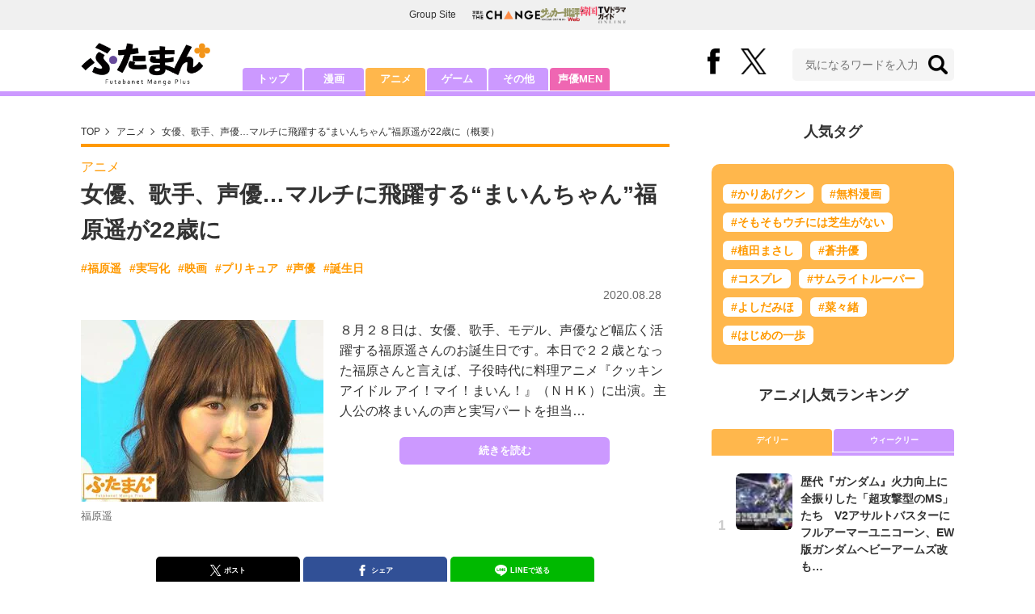

--- FILE ---
content_type: text/html; charset=utf-8
request_url: https://futaman.futabanet.jp/articles/-/82045
body_size: 11098
content:
<!DOCTYPE html>
<html lang="ja">
<head>
<meta charset="utf-8">
<meta http-equiv="X-UA-Compatible" content="IE=edge">
<title>女優、歌手、声優…マルチに飛躍する“まいんちゃん”福原遥が22歳に | 概要 | アニメ | 最新コラム | ふたまん＋</title>
<meta name="description" content="８月２８日は、女優、歌手、モデル、声優など幅広く活躍する福原遥さんのお誕生日です。本日で２２歳となった福原さんと言えば、子役時代に料理アニメ『クッキンアイドル アイ！マイ！まいん！』（ＮＨＫ）に出演。主人公の柊まいんの声と実写パートを担当…">
<meta name="keywords" content="福原遥,実写化,映画,プリキュア,声優,誕生日">
<meta property="fb:app_id" content="585026022238385">
<meta property="fb:pages" content="100114431418373">
<meta property="og:locale" content="ja_JP">
<meta property="og:site_name" content="ふたまん＋">
<meta property="og:url" content="https://futaman.futabanet.jp/articles/-/82045">
<meta property="og:type" content="article">
<meta property="og:title" content="女優、歌手、声優…マルチに飛躍する“まいんちゃん”福原遥が22歳に | 概要 | アニメ | 最新コラム | ふたまん＋">
<meta property="og:image" content="https://futaman.ismcdn.jp/mwimgs/7/5/1200wm/img_754f16c5fa1d0ac1cf5bb89f7a6f27b2516786.jpg">
<meta property="og:description" content="８月２８日は、女優、歌手、モデル、声優など幅広く活躍する福原遥さんのお誕生日です。本日で２２歳となった福原さんと言えば、子役時代に料理アニメ『クッキンアイドル アイ！マイ！まいん！』（ＮＨＫ）に出演。主人公の柊まいんの声と実写パートを担当…">
<meta property="article:publisher" content="https://www.facebook.com/futamanplus">
<meta name="twitter:card" content="summary_large_image">
<meta name="twitter:site" content="@futamanplus">
<meta name="twitter:domain" content="futaman.futabanet.jp">
<meta name="twitter:image" content="https://futaman.ismcdn.jp/mwimgs/7/5/1200wm/img_754f16c5fa1d0ac1cf5bb89f7a6f27b2516786.jpg">
<meta name="robots" content="max-image-preview:large">
<meta name="theme-color" content="#cc99ff">

<meta name="cXenseParse:articleid" content="82045">
<meta name="cXenseParse:author" content="ふたまん＋編集部">
<meta name="cXenseParse:url" content="https://futaman.futabanet.jp/articles/-/82045">
<meta name="cXenseParse:ftb-author" content="ふたまん＋編集部">
<meta name="cXenseParse:ftb-article-type" content="ティザー">
<meta name="cXenseParse:ftb-tag" content="福原遥,実写化,映画,プリキュア,声優,誕生日" data-separator=",">
<meta name="cXenseParse:ftb-series" content="最新コラム">
<meta property="article:published_time" content="2020-08-28T05:10:00+09:00">
<meta property="article:modified_time" content="2020-08-28T07:44:40+09:00">
<meta name="cXenseParse:ftb-main-genre" content="アニメ">
<meta name="cXenseParse:pageclass" content="article">

<link rel="preconnect" href="https://futaman.ismcdn.jp" crossorigin>
<link rel="preconnect" href="https://code.jquery.com" crossorigin>
<link rel="preconnect" href="https://www.google-analytics.com" crossorigin>
<link rel="preconnect" href="https://www.googletagmanager.com" crossorigin>
<link rel="preload" as="image" href="https://futaman.ismcdn.jp/common/images/futaman/header_logo.png?rd=202507301704">
<link rel="preload" as="image" href="https://futaman.ismcdn.jp/mwimgs/7/5/300wm/img_754f16c5fa1d0ac1cf5bb89f7a6f27b2516786.jpg" imagesrcset="https://futaman.ismcdn.jp/mwimgs/7/5/300wm/img_754f16c5fa1d0ac1cf5bb89f7a6f27b2516786.jpg 1x, https://futaman.ismcdn.jp/mwimgs/7/5/600wm/img_754f16c5fa1d0ac1cf5bb89f7a6f27b2516786.jpg 2x">

<link rel="alternate" type="application/rss+xml" title="RSS | ふたまん＋" href="https://futaman.futabanet.jp/list/feed/rss4futaman">
<link rel="shortcut icon" type="image/vnd.microsoft.icon" href="https://futaman.futabanet.jp/common/images/futaman/favicon.ico">
<link rel="apple-touch-icon-precomposed" href="https://futaman.ismcdn.jp/common/images/futaman/apple-touch-icon.png">
<link rel="stylesheet" href="https://futaman.ismcdn.jp/resources/futaman/css/pc/shared.css?rd=202507301704">
<link rel="stylesheet" href="https://futaman.ismcdn.jp/resources/futaman/css/pc/leafs.css?rd=202507301704">
<link rel="manifest" href="/manifest.json">
<link rel="canonical" href="https://futaman.futabanet.jp/articles/-/82045">

<script type="application/javascript" src="//anymind360.com/js/17902/ats.js"></script>
<script src="https://code.jquery.com/jquery-3.4.1.min.js" integrity="sha256-CSXorXvZcTkaix6Yvo6HppcZGetbYMGWSFlBw8HfCJo=" crossorigin="anonymous"></script>
<script src="https://futaman.ismcdn.jp/resources/futaman/js/lib/ofi.min.js" defer></script>
<script src="https://futaman.ismcdn.jp/resources/futaman/js/lib/lozad.min.js" defer></script>
<script>
dataLayer = [{
  distributor: "MediaWeaver",
  lastPage: "no",
  articleID: "82045",
  pubDate: "2020/08/28",
  media: "ふたまん＋",
  mainGenre: "アニメ",
  genre: "",
  series: "最新コラム",
  articleType: "ティザー"
}];
</script>
<!-- Google Tag Manager -->
<script>(function(w,d,s,l,i){w[l]=w[l]||[];w[l].push({'gtm.start':
new Date().getTime(),event:'gtm.js'});var f=d.getElementsByTagName(s)[0],
j=d.createElement(s),dl=l!='dataLayer'?'&l='+l:'';j.async=true;j.src=
'https://www.googletagmanager.com/gtm.js?id='+i+dl;f.parentNode.insertBefore(j,f);
})(window,document,'script','dataLayer','GTM-58ML4CX');</script>
<!-- End Google Tag Manager -->

<script async src="https://securepubads.g.doubleclick.net/tag/js/gpt.js"></script>
<script>
var googletag = googletag || {};
googletag.cmd = googletag.cmd || [];
googletag.cmd.push(function() {
  googletag.pubads().setTargeting('category','anime');
  googletag.pubads().setTargeting('articleId','82045');
  googletag.pubads().setTargeting('display','article');
  googletag.pubads().disableInitialLoad();
  googletag.pubads().enableSingleRequest();
  googletag.pubads().collapseEmptyDivs();
  googletag.enableServices();
});
</script>
<script data-sdk="l/1.1.10" data-cfasync="false" nowprocket src="https://html-load.com/loader.min.js" charset="UTF-8"></script>
<script nowprocket>(function(){function t(o,e){const r=n();return(t=function(t,n){return r[t-=309]})(o,e)}function n(){const t=["style","792872oOmMCL","documentElement","title","querySelectorAll","localStorage","name","VGhlcmUgd2FzIGEgcHJvYmxlbSBsb2FkaW5nIHRoZSBwYWdlLiBQbGVhc2UgY2xpY2sgT0sgdG8gbGVhcm4gbW9yZS4=","282786fMMJDo","loader-check","Cannot find currentScript","reload","textContent","charCodeAt","as_","&url=","script","map","loader_light","recovery","text","315540RTyVlu","last_bfa_at","split","href","length","&domain=","Script not found",'/loader.min.js"]',"from","none","width","width: 100vw; height: 100vh; z-index: 2147483647; position: fixed; left: 0; top: 0;","https://report.error-report.com/modal?eventId=&error=Vml0YWwgQVBJIGJsb2NrZWQ%3D&domain=","connection","https://error-report.com/report","querySelector","https://report.error-report.com/modal?eventId=","rtt","POST","87706KyRVLS","contains","src","height","close-error-report","error","Failed to load script: ",'script[src*="//',"3nLwbiH","/loader.min.js","append","hostname","outerHTML","&error=","onLine","setItem","addEventListener","btoa","setAttribute","toString","appendChild","display","searchParams","location","check","https://","type","currentScript","concat","148728JJjXGq","iframe","21QNapZW","data","createElement","link,style","Fallback Failed","_fa_","forEach","as_index","105042KWystp","getComputedStyle","host","value","removeEventListener","now","url","write","attributes","getBoundingClientRect","message","975180lrCXsz","as_modal_loaded","remove","https://report.error-report.com/modal?eventId=&error="];return(n=function(){return t})()}(function(){const o=t,e=n();for(;;)try{if(102011===parseInt(o(360))/1+parseInt(o(321))/2+parseInt(o(329))/3*(-parseInt(o(376))/4)+parseInt(o(371))/5+parseInt(o(383))/6+-parseInt(o(352))/7*(parseInt(o(350))/8)+-parseInt(o(396))/9)break;e.push(e.shift())}catch(t){e.push(e.shift())}})(),(()=>{"use strict";const n=t,o=n=>{const o=t;let e=0;for(let t=0,r=n[o(400)];t<r;t++)e=(e<<5)-e+n[o(388)](t),e|=0;return e},e=class{static[n(345)](){const t=n;var e,r;let c=arguments[t(400)]>0&&void 0!==arguments[0]?arguments[0]:t(394),a=!(arguments[t(400)]>1&&void 0!==arguments[1])||arguments[1];const i=Date[t(365)](),s=i-i%864e5,l=s-864e5,d=s+864e5,u=t(389)+o(c+"_"+s),w=t(389)+o(c+"_"+l),h=t(389)+o(c+"_"+d);return u!==w&&u!==h&&w!==h&&!(null!==(e=null!==(r=window[u])&&void 0!==r?r:window[w])&&void 0!==e?e:window[h])&&(a&&(window[u]=!0,window[w]=!0,window[h]=!0),!0)}};function r(o,e){const r=n;try{window[r(380)][r(336)](window[r(344)][r(362)]+r(357)+btoa(r(397)),Date[r(365)]()[r(340)]())}catch(t){}try{!async function(n,o){const e=r;try{if(await async function(){const n=t;try{if(await async function(){const n=t;if(!navigator[n(335)])return!0;try{await fetch(location[n(399)])}catch(t){return!0}return!1}())return!0;try{if(navigator[n(315)][n(319)]>1e3)return!0}catch(t){}return!1}catch(t){return!1}}())return;const r=await async function(n){const o=t;try{const t=new URL(o(316));t[o(343)][o(331)](o(347),o(393)),t[o(343)][o(331)](o(378),""),t[o(343)][o(331)](o(370),n),t[o(343)][o(331)](o(366),location[o(399)]);const e=await fetch(t[o(399)],{method:o(320)});return await e[o(395)]()}catch(t){return o(326)}}(n);document[e(379)](e(355))[e(358)]((t=>{const n=e;t[n(373)](),t[n(387)]=""}));let a=!1;window[e(337)](e(370),(t=>{const n=e;n(372)===t[n(353)]&&(a=!0)}));const i=document[e(354)](e(351));i[e(323)]=e(318)[e(349)](r,e(334))[e(349)](btoa(n),e(401))[e(349)](o,e(390))[e(349)](btoa(location[e(399)])),i[e(339)](e(375),e(313)),document[e(377)][e(341)](i);const s=t=>{const n=e;n(325)===t[n(353)]&&(i[n(373)](),window[n(364)](n(370),s))};window[e(337)](e(370),s);const l=()=>{const t=e,n=i[t(369)]();return t(311)!==window[t(361)](i)[t(342)]&&0!==n[t(312)]&&0!==n[t(324)]};let d=!1;const u=setInterval((()=>{if(!document[e(322)](i))return clearInterval(u);l()||d||(clearInterval(u),d=!0,c(n,o))}),1e3);setTimeout((()=>{a||d||(d=!0,c(n,o))}),3e3)}catch(t){c(n,o)}}(o,e)}catch(t){c(o,e)}}function c(t,o){const e=n;try{const n=atob(e(382));confirm(n)?location[e(399)]=e(374)[e(349)](btoa(t),e(401))[e(349)](o,e(390))[e(349)](btoa(location[e(399)])):location[e(386)]()}catch(t){location[e(399)]=e(314)[e(349)](o)}}(()=>{const t=n,o=n=>t(327)[t(349)](n);let c="";try{var a,i;null===(a=document[t(348)])||void 0===a||a[t(373)]();const n=null!==(i=function(){const n=t,o=n(359)+window[n(338)](window[n(344)][n(332)]);return window[o]}())&&void 0!==i?i:0;if(!e[t(345)](t(384),!1))return;const s="html-load.com,fb.html-load.com,content-loader.com,fb.content-loader.com"[t(398)](",");c=s[0];const l=document[t(317)](t(328)[t(349)](s[n],t(309)));if(!l)throw new Error(t(402));const d=Array[t(310)](l[t(368)])[t(392)]((n=>({name:n[t(381)],value:n[t(363)]})));if(n+1<s[t(400)])return function(n,o){const e=t,r=e(359)+window[e(338)](window[e(344)][e(332)]);window[r]=o}(0,n+1),void function(n,o){const e=t;var r;const c=document[e(354)](e(391));o[e(358)]((t=>{const n=e;let{name:o,value:r}=t;return c[n(339)](o,r)})),c[e(339)](e(323),e(346)[e(349)](n,e(330))),document[e(367)](c[e(333)]);const a=null===(r=document[e(348)])||void 0===r?void 0:r[e(333)];if(!a)throw new Error(e(385));document[e(367)](a)}(s[n+1],d);r(o(t(356)),c)}catch(n){try{n=n[t(340)]()}catch(t){}r(o(n),c)}})()})();})();</script>

<script src="//kitchen.juicer.cc/?color=pewMVZEHU/w=" async></script>
</head>
<body>
<!-- Google Tag Manager (noscript) -->
<noscript><iframe src="https://www.googletagmanager.com/ns.html?id=GTM-58ML4CX"
height="0" width="0" style="display:none;visibility:hidden"></iframe></noscript>
<!-- End Google Tag Manager (noscript) --><script type="application/ld+json">
[{
 "@context":"http://schema.org",
 "@type":"WebSite",
 "name":"ふたまん＋",
 "url" : "https://futaman.futabanet.jp",
 "sameAs" : ["https://www.facebook.com/futamanplus/", "https://twitter.com/futamanplus"],
 "potentialAction": {
 "@type": "SearchAction",
 "target": "https://futaman.futabanet.jp/list/search?fulltext={fulltext}",
 "query-input":"required name=fulltext"}
},{
  "@context": "http://schema.org",
  "@type": "SiteNavigationElement",
  "url": ["/","/list/manga","/list/anime","/list/game","/list/other"]
},{
  "@context": "http://schema.org",
  "@type": "Organization",
  "url": "https://futaman.futabanet.jp",
  "logo": "https://futaman.futabanet.jp/common/images/icons/icon-1600x900.jpg"
},{
 "@context":"http://schema.org",
 "@type":"BreadcrumbList",
 "itemListElement":[
  {"@type":"ListItem","position":1,"item":{"@id":"https://futaman.futabanet.jp/","name":"ふたまん＋ トップ"}},
  {"@type":"ListItem","position":2,"item":{"@id":"https://futaman.futabanet.jp/list/anime/latest","name":"アニメ"}},
  {"@type":"ListItem","position":3,"item":{"@id":"https://futaman.futabanet.jp/articles/-/82045","name":"女優、歌手、声優…マルチに飛躍する“まいんちゃん”福原遥が22歳に"}}
 ]
},{
 "@context":"http://schema.org",
 "@type":"NewsArticle",
 "mainEntityOfPage":{"@type":"WebPage","@id":"https://futaman.futabanet.jp/articles/-/82045"},
 "headline":"女優、歌手、声優…マルチに飛躍する“まいんちゃん”福原遥が22歳に",
 "image":{"@type":"ImageObject","url":"https://futaman.ismcdn.jp/mwimgs/7/5/1200wm/img_754f16c5fa1d0ac1cf5bb89f7a6f27b2516786.jpg","width":"1200","height":"900"},
 "datePublished":"2020-08-28T05:10:00+09:00",
 "dateModified":"2020-08-28T07:44:40+09:00",
 "author":{"@type":"Person","name":"ふたまん＋","url":"https://futaman.futabanet.jp/list/author/ふたまん＋"},
 "description":"８月２８日は、女優、歌手、モデル、声優など幅広く活躍する福原遥さんのお誕生日です。本日で２２歳となった福原さんと言えば、子役時代に料理アニメ『クッキンアイドル アイ！マイ！まいん！』（ＮＨＫ）に出演…",
 "publisher":{"@type":"Organization","name":"ふたまん＋","logo":{"@type":"ImageObject","url":"https://futaman.futabanet.jp/common/images/icons/amp_futaman.jpg","width":"600","height":"60"}}
}]
</script>

<div class="l-wrapper">
<header class="l-header">
  <div class="g-header-groupes">
    <div class="g-header-groupes__headline">Group Site</div>
    <div class="g-header-groupes__list">
      <div class="g-header-groupes__item">
        <a href="https://futabasha-change.com/" class="g-header-groupes__link" target="_blank" rel="noopener" aria-label="双葉社 THE CHANGEを開く">
          <img src="https://futaman.ismcdn.jp/common/images/futaman/futaba-logo-change.svg" width="84" height="11" class="" alt="" loading="eager" >
        </a>
      </div>
      <div class="g-header-groupes__item">
        <a href="https://soccerhihyo.futabanet.jp/" class="g-header-groupes__link" target="_blank" rel="noopener" aria-label="サッカー批評Webを開く">
          <img src="https://futaman.ismcdn.jp/common/images/futaman/futaba-logo_soccer.svg" width="49" height="18" class="" alt="" loading="eager" >
        </a>
      </div>
      <div class="g-header-groupes__item">
        <a href="https://futabanet.jp/kankoku-tvguide" class="g-header-groupes__link" target="_blank" rel="noopener" aria-label="韓国TVドラマガイド ONLINEを開く">
          <img src="https://futaman.ismcdn.jp/common/images/futaman/futaba-logo_kankoku.svg" width="57" height="17" class="" alt="" loading="eager" >
        </a>
      </div>
    </div>
  </div>
  <div class="header">
    <div class="header__inner">
      <div class="header__inner-l">
          <div class="header__logo"><a href="/"><img src="https://futaman.ismcdn.jp/common/images/futaman/header_logo.png" width="160" height="54" class="" alt="ふたまん＋" loading="eager" ></a></div>
      </div>
      <div class="header__inner-r">
        <div class="header__sns">
          <div class="header__snsItem fb"><a href="https://www.facebook.com/futamanplus" target="_blank" class="--blank" rel="noopener"><img src="https://futaman.ismcdn.jp/common/images/futaman/icon_fb.svg" width="15" height="32" class="" alt="facebook" loading="eager" ></a></div>
          <div class="header__snsItem twitter"><a href="https://twitter.com/futamanplus" target="_blank" class="--blank" rel="noopener"><img src="https://futaman.ismcdn.jp/common/images/futaman/icon_x-b.svg" width="32" height="33" class="" alt="x" loading="eager" ></a></div>
        </div>
        <div class="header__search">
          <form class="header__search-form" action="/list/search" method="get">
            <input type="search" name="fulltext" required placeholder="気になるワードを入力">
            <button type="submit"></button>
          </form>
        </div>
      </div>
    <!-- /header__inner --></div>
    <nav class="header-nav">
      <ul class="header-nav__list">
        <li class="header-nav__item"><a href="/">トップ</a></li>
        <li class="header-nav__item"><a href="/list/manga">漫画</a></li>
        <li class="header-nav__item is-current"><a href="/list/anime">アニメ</a></li>
        <li class="header-nav__item"><a href="/list/game">ゲーム</a></li>
        <li class="header-nav__item"><a href="/list/other">その他</a></li>
        <li class="header-nav__item --seiyumen"><a href="/list/seiyumen">声優MEN</a></li>
      </ul>
    </nav>
  <!-- /header --></div>
  <div class="header__bottom-line"></div>
</header>
<div class="l-contents">
<div class="l-contents-inner">
<main class="l-main">
<div class="m-breadcrumb">
  <ul class="m-breadcrumb__list">
    <li class="m-breadcrumb__item"><a href="/">TOP</a></li>
    <li class="m-breadcrumb__item"><a href="/list/anime/latest">アニメ</a></li>
      <li class="m-breadcrumb__item"><a href="/articles/-/82045">女優、歌手、声優…マルチに飛躍する“まいんちゃん”福原遥が22歳に（概要）</a></li>
  </ul>
</div>
<article class="article">
<header class="article-header">
    <div class="article-header-tag"><a href="/list/anime/latest" class="u-orange">アニメ</a></div>
  <h1 class="article-header__ttl">女優、歌手、声優…マルチに飛躍する“まいんちゃん”福原遥が22歳に</h1>
<ul class="m-article-tag-list">
    <li class="m-article-tag-list__item"><a href="/list/tag/%E7%A6%8F%E5%8E%9F%E9%81%A5">#福原遥</a></li>
    <li class="m-article-tag-list__item"><a href="/list/tag/%E5%AE%9F%E5%86%99%E5%8C%96">#実写化</a></li>
    <li class="m-article-tag-list__item"><a href="/list/tag/%E6%98%A0%E7%94%BB">#映画</a></li>
    <li class="m-article-tag-list__item"><a href="/list/tag/%E3%83%97%E3%83%AA%E3%82%AD%E3%83%A5%E3%82%A2">#プリキュア</a></li>
    <li class="m-article-tag-list__item"><a href="/list/tag/%E5%A3%B0%E5%84%AA">#声優</a></li>
    <li class="m-article-tag-list__item"><a href="/list/tag/%E8%AA%95%E7%94%9F%E6%97%A5">#誕生日</a></li>
</ul>
    <div class="article-header-info">
      <div class="article-header-info--left">
      </div>
      <div class="article-header-info--right">
        <div class="article-header-info__date u-gray">2020.08.28</div>
      </div>
    <!-- /article-header-info --></div>
</header>
<div class="article-teaser">
<div class="article-teaser__img">
  <figure>
    <a href="/articles/-/82045?page=1">
      <img src="https://futaman.ismcdn.jp/mwimgs/7/5/300wm/img_754f16c5fa1d0ac1cf5bb89f7a6f27b2516786.jpg" srcset="https://futaman.ismcdn.jp/mwimgs/7/5/300wm/img_754f16c5fa1d0ac1cf5bb89f7a6f27b2516786.jpg 1x,https://futaman.ismcdn.jp/mwimgs/7/5/600wm/img_754f16c5fa1d0ac1cf5bb89f7a6f27b2516786.jpg 2x" width="300" height="225" class="" alt="女優、歌手、声優…マルチに飛躍する“まいんちゃん”福原遥が22歳にの画像" loading="eager"  fetchpriority="high">
    </a>
      <figcaption>福原遥</figcaption>
  </figure>
</div>
<div class="article-teaser__body">
  <p class="article-teaser__summary">８月２８日は、女優、歌手、モデル、声優など幅広く活躍する福原遥さんのお誕生日です。本日で２２歳となった福原さんと言えば、子役時代に料理アニメ『クッキンアイドル アイ！マイ！まいん！』（ＮＨＫ）に出演。主人公の柊まいんの声と実写パートを担当…</p>
  <div class="article-teaser__more-btn">
    <a href="/articles/-/82045?page=1" class="c-btn purple u-bd-r6 size-m">続きを読む</a>
  </div>
</div>
</div>

<div class="article-sns">
  <ul class="article-sns__list">
    <li class="article-sns__item twitter"><a rel="nofollow" href="https://twitter.com/intent/tweet?text=女優、歌手、声優…マルチに飛躍する“まいんちゃん”福原遥が22歳に&url=https://futaman.futabanet.jp/articles/-/82045&hashtags=%E3%81%B5%E3%81%9F%E3%81%BE%E3%82%93%E3%83%97%E3%83%A9%E3%82%B9" target="_blank"><i><img src="https://futaman.ismcdn.jp/common/images/futaman/icon_x-w.svg" width="14" height="14" class="" alt="" loading="lazy" ></i>ポスト</a></li>
    <li class="article-sns__item facebook"><a href="https://www.facebook.com/sharer/sharer.php?u=https://futaman.futabanet.jp/articles/-/82045" target="_blank"><i><img src="https://futaman.ismcdn.jp/common/images/futaman/icon_facebook.svg" width="14" height="14" class="" alt="" loading="lazy" ></i>シェア</a></li>
    <li class="article-sns__item line"><a href="https://social-plugins.line.me/lineit/share?url=https%3A%2F%2Ffutaman.futabanet.jp%2Farticles%2F-%2F82045"><i><img src="https://futaman.ismcdn.jp/common/images/futaman/icon_line.svg" width="15" height="14" class="" alt="line" loading="lazy" ></i>LINEで送る</a></li>
  </ul>
</div>
<div id="article-content"></div>
</article>

</main>
<aside class="l-sub">
<div class="popular-tag u-mb-24">
  <div class="m-headline u-ta-center">人気タグ</div>
  <div class="popular-tag__inner">
    <ul class="popular-tag__list">
      <li class="popular-tag__item"><a href="/list/tag/%E3%81%8B%E3%82%8A%E3%81%82%E3%81%92%E3%82%AF%E3%83%B3" title="かりあげクンの記事一覧">#かりあげクン</a></li>
      <li class="popular-tag__item"><a href="/list/tag/%E7%84%A1%E6%96%99%E6%BC%AB%E7%94%BB" title="無料漫画の記事一覧">#無料漫画</a></li>
      <li class="popular-tag__item"><a href="/list/tag/%E3%81%9D%E3%82%82%E3%81%9D%E3%82%82%E3%82%A6%E3%83%81%E3%81%AB%E3%81%AF%E8%8A%9D%E7%94%9F%E3%81%8C%E3%81%AA%E3%81%84" title="そもそもウチには芝生がないの記事一覧">#そもそもウチには芝生がない</a></li>
      <li class="popular-tag__item"><a href="/list/tag/%E6%A4%8D%E7%94%B0%E3%81%BE%E3%81%95%E3%81%97" title="植田まさしの記事一覧">#植田まさし</a></li>
      <li class="popular-tag__item"><a href="/list/tag/%E8%92%BC%E4%BA%95%E5%84%AA" title="蒼井優の記事一覧">#蒼井優</a></li>
      <li class="popular-tag__item"><a href="/list/tag/%E3%82%B3%E3%82%B9%E3%83%97%E3%83%AC" title="コスプレの記事一覧">#コスプレ</a></li>
      <li class="popular-tag__item"><a href="/list/tag/%E3%82%B5%E3%83%A0%E3%83%A9%E3%82%A4%E3%83%88%E3%83%AB%E3%83%BC%E3%83%91%E3%83%BC" title="サムライトルーパーの記事一覧">#サムライトルーパー</a></li>
      <li class="popular-tag__item"><a href="/list/tag/%E3%82%88%E3%81%97%E3%81%A0%E3%81%BF%E3%81%BB" title="よしだみほの記事一覧">#よしだみほ</a></li>
      <li class="popular-tag__item"><a href="/list/tag/%E8%8F%9C%E3%80%85%E7%B7%92" title="菜々緒の記事一覧">#菜々緒</a></li>
      <li class="popular-tag__item"><a href="/list/tag/%E3%81%AF%E3%81%98%E3%82%81%E3%81%AE%E4%B8%80%E6%AD%A9" title="はじめの一歩の記事一覧">#はじめの一歩</a></li>
    </ul>
  </div>
<!-- /popular-tag --></div>
<div class="m-headline u-ta-center">アニメ<span class="c-pertition">|</span>人気ランキング</div>
<div class="sub-ranking u-mb-24">
  <input type="radio" name="sub-ranking" id="sub-ranking1" checked>
  <input type="radio" name="sub-ranking" id="sub-ranking2">
  <div class="ranking-btn">
    <div class="ranking-btn__item"><label for="sub-ranking1">デイリー</label></div>
    <div class="ranking-btn__item"><label for="sub-ranking2">ウィークリー</label></div>
  </div>
  <hr>
  <div class="ranking-unit">
    <div class="ranking-unit__list u-mb-24 daily">
      <a href="/articles/-/130301" class="ranking-unit__item">
        <div class="ranking-unit__img u-img-70 u-bd-r6"><img src="https://futaman.ismcdn.jp/mwimgs/8/d/70wm/img_8d6da635f8733d3e41aff36fde405ea0410499.jpg" srcset="https://futaman.ismcdn.jp/mwimgs/8/d/70wm/img_8d6da635f8733d3e41aff36fde405ea0410499.jpg 1x,https://futaman.ismcdn.jp/mwimgs/8/d/140wm/img_8d6da635f8733d3e41aff36fde405ea0410499.jpg 2x" width="70" height="43" class="u-bd-r6" alt="歴代『ガンダム』火力向上に全振りした「超攻撃型のMS」たち　V2アサルトバスターにフルアーマーユニコーン、EW版ガンダムヘビーアームズ改も…" loading="lazy" ></div>
        <div class="ranking-unit__body">
          <div class="ranking-unit__ttl">歴代『ガンダム』火力向上に全振りした「超攻撃型のMS」たち　V2アサルトバスターにフルアーマーユニコーン、EW版ガンダムヘビーアームズ改も…</div>
        </div>
      </a>
      <a href="/articles/-/130311" class="ranking-unit__item">
        <div class="ranking-unit__img u-img-70 u-bd-r6"><img src="https://futaman.ismcdn.jp/mwimgs/e/4/70wm/img_e4f94cc18c4b328f28501838a41753dc196137.jpg" srcset="https://futaman.ismcdn.jp/mwimgs/e/4/70wm/img_e4f94cc18c4b328f28501838a41753dc196137.jpg 1x,https://futaman.ismcdn.jp/mwimgs/e/4/140wm/img_e4f94cc18c4b328f28501838a41753dc196137.jpg 2x" width="70" height="98" class="u-bd-r6" alt="海外勢に高く評価された「2025年アニメ」意外な4作品　「最高だ」「心に刺さる」国境を越えた人気の秘密" loading="lazy" ></div>
        <div class="ranking-unit__body">
          <div class="ranking-unit__ttl">海外勢に高く評価された「2025年アニメ」意外な4作品　「最高だ」「心に刺さる」国境を越えた人気の秘密</div>
        </div>
      </a>
      <a href="/articles/-/130308" class="ranking-unit__item">
        <div class="ranking-unit__img u-img-70 u-bd-r6"><img src="https://futaman.ismcdn.jp/mwimgs/8/5/70wm/img_852243a67eeb27cbef51bfe0988de9cd30169.jpg" srcset="https://futaman.ismcdn.jp/mwimgs/8/5/70wm/img_852243a67eeb27cbef51bfe0988de9cd30169.jpg 1x,https://futaman.ismcdn.jp/mwimgs/8/5/140wm/img_852243a67eeb27cbef51bfe0988de9cd30169.jpg 2x" width="70" height="98" class="u-bd-r6" alt="ギニュー特選隊を圧倒、フリーザを秒殺！『ドラゴンボール』パワーインフレに飲まれたキャラが見せたアニオリでの「無双シーン」" loading="lazy" ></div>
        <div class="ranking-unit__body">
          <div class="ranking-unit__ttl">ギニュー特選隊を圧倒、フリーザを秒殺！『ドラゴンボール』パワーインフレに飲まれたキャラが見せたアニオリでの「無双シーン」</div>
        </div>
      </a>
      <a href="/articles/-/129640" class="ranking-unit__item">
        <div class="ranking-unit__img u-img-70 u-bd-r6"><img src="https://futaman.ismcdn.jp/mwimgs/4/5/70wm/img_4574f3d0c6a53b82db93ac7bd54e5f33384860.jpg" srcset="https://futaman.ismcdn.jp/mwimgs/4/5/70wm/img_4574f3d0c6a53b82db93ac7bd54e5f33384860.jpg 1x,https://futaman.ismcdn.jp/mwimgs/4/5/140wm/img_4574f3d0c6a53b82db93ac7bd54e5f33384860.jpg 2x" width="70" height="88" class="u-bd-r6" alt="外見はジオン機でも「中身はガンダム」!? 正体を隠した「高性能MS」が生まれたワケ　シナンジュにガーベラテトラ、ペーネロペーも…" loading="lazy" ></div>
        <div class="ranking-unit__body">
          <div class="ranking-unit__ttl">外見はジオン機でも「中身はガンダム」!? 正体を隠した「高性能MS」が生まれたワケ　シナンジュにガーベラテトラ、ペーネロペーも…</div>
        </div>
      </a>
      <a href="/articles/-/130129" class="ranking-unit__item">
        <div class="ranking-unit__img u-img-70 u-bd-r6"><img src="https://futaman.ismcdn.jp/mwimgs/4/c/70wm/img_4cf8dd1c527ed2a96709771e1b1cfb2b220647.jpg" srcset="https://futaman.ismcdn.jp/mwimgs/4/c/70wm/img_4cf8dd1c527ed2a96709771e1b1cfb2b220647.jpg 1x,https://futaman.ismcdn.jp/mwimgs/4/c/140wm/img_4cf8dd1c527ed2a96709771e1b1cfb2b220647.jpg 2x" width="70" height="43" class="u-bd-r6" alt="一年戦争時に可変機があった…!? RX-78ガンダムに用意された「知られざる強化プラン」　「ガンダムGT-FOUR」に合体機「ガンダムGダッシュ」、「ガンダム高機動型」も…" loading="lazy" ></div>
        <div class="ranking-unit__body">
          <div class="ranking-unit__ttl">一年戦争時に可変機があった…!? RX-78ガンダムに用意された「知られざる強化プラン」　「ガンダムGT-FOUR」に合体機「ガンダムGダッシュ」、「ガンダム高機動型」も…</div>
        </div>
      </a>
      <a href="/articles/-/130279" class="ranking-unit__item">
        <div class="ranking-unit__img u-img-70 u-bd-r6"><img src="https://futaman.ismcdn.jp/mwimgs/2/b/70wm/img_2b58ea91044596c49a90c2d1f72ba5af306492.jpg" srcset="https://futaman.ismcdn.jp/mwimgs/2/b/70wm/img_2b58ea91044596c49a90c2d1f72ba5af306492.jpg 1x,https://futaman.ismcdn.jp/mwimgs/2/b/140wm/img_2b58ea91044596c49a90c2d1f72ba5af306492.jpg 2x" width="70" height="69" class="u-bd-r6" alt="魔法少女アニメ「ヒロインの過酷な運命」　絵柄からは想像できない、彼女たちを襲った超ダーク展開とは" loading="lazy" ></div>
        <div class="ranking-unit__body">
          <div class="ranking-unit__ttl">魔法少女アニメ「ヒロインの過酷な運命」　絵柄からは想像できない、彼女たちを襲った超ダーク展開とは</div>
        </div>
      </a>
      <a href="/articles/-/130268" class="ranking-unit__item">
        <div class="ranking-unit__img u-img-70 u-bd-r6"><img src="https://futaman.ismcdn.jp/mwimgs/f/4/70wm/img_f447a204bc358e5c9b193d4f5892e0d2272314.jpg" srcset="https://futaman.ismcdn.jp/mwimgs/f/4/70wm/img_f447a204bc358e5c9b193d4f5892e0d2272314.jpg 1x,https://futaman.ismcdn.jp/mwimgs/f/4/140wm/img_f447a204bc358e5c9b193d4f5892e0d2272314.jpg 2x" width="70" height="98" class="u-bd-r6" alt="地上波にはない独自性！2026冬アニメ「配信限定」の注目作５選　『花男』作者の新作ラブストーリーも…" loading="lazy" ></div>
        <div class="ranking-unit__body">
          <div class="ranking-unit__ttl">地上波にはない独自性！2026冬アニメ「配信限定」の注目作５選　『花男』作者の新作ラブストーリーも…</div>
        </div>
      </a>
      <a href="/articles/-/130099" class="ranking-unit__item">
        <div class="ranking-unit__img u-img-70 u-bd-r6"><img src="https://futaman.ismcdn.jp/mwimgs/d/e/70wm/img_de1f516dc5a483595c086f2cb6d72d292459019.jpg" srcset="https://futaman.ismcdn.jp/mwimgs/d/e/70wm/img_de1f516dc5a483595c086f2cb6d72d292459019.jpg 1x,https://futaman.ismcdn.jp/mwimgs/d/e/140wm/img_de1f516dc5a483595c086f2cb6d72d292459019.jpg 2x" width="70" height="98" class="u-bd-r6" alt="受験生が思わず悲鳴…!? 2026年冬アニメ「歴史に残る豊作クール」と評されるワケ" loading="lazy" ></div>
        <div class="ranking-unit__body">
          <div class="ranking-unit__ttl">受験生が思わず悲鳴…!? 2026年冬アニメ「歴史に残る豊作クール」と評されるワケ</div>
        </div>
      </a>
      <a href="/articles/-/130251" class="ranking-unit__item">
        <div class="ranking-unit__img u-img-70 u-bd-r6"><img src="https://futaman.ismcdn.jp/mwimgs/7/c/70wm/img_7c48a6583d1eed8e6bece16d585f1ef6766814.jpg" srcset="https://futaman.ismcdn.jp/mwimgs/7/c/70wm/img_7c48a6583d1eed8e6bece16d585f1ef6766814.jpg 1x,https://futaman.ismcdn.jp/mwimgs/7/c/140wm/img_7c48a6583d1eed8e6bece16d585f1ef6766814.jpg 2x" width="70" height="46" class="u-bd-r6" alt="韓国の人気グラドル、ピョ・ウンジの『エヴァ』アスカコスプレに熱視線！「衣装が合うように」挑んだ“お尻トレ”" loading="lazy" ></div>
        <div class="ranking-unit__body">
          <div class="ranking-unit__ttl">韓国の人気グラドル、ピョ・ウンジの『エヴァ』アスカコスプレに熱視線！「衣装が合うように」挑んだ“お尻トレ”</div>
        </div>
      </a>
      <a href="/articles/-/130248" class="ranking-unit__item">
        <div class="ranking-unit__img u-img-70 u-bd-r6"><img src="https://futaman.ismcdn.jp/mwimgs/3/5/70wm/img_35b9088f91bfe495183e74e7c0ef7aa9974889.jpg" srcset="https://futaman.ismcdn.jp/mwimgs/3/5/70wm/img_35b9088f91bfe495183e74e7c0ef7aa9974889.jpg 1x,https://futaman.ismcdn.jp/mwimgs/3/5/140wm/img_35b9088f91bfe495183e74e7c0ef7aa9974889.jpg 2x" width="70" height="52" class="u-bd-r6" alt="新しい学校のリーダーズ・SUZUKAが刺激を受けた「昭和アニメ」衝撃作　「世界観が大好き、ゾッコンでした」" loading="lazy" ></div>
        <div class="ranking-unit__body">
          <div class="ranking-unit__ttl">新しい学校のリーダーズ・SUZUKAが刺激を受けた「昭和アニメ」衝撃作　「世界観が大好き、ゾッコンでした」</div>
        </div>
      </a>
      <div class="ranking__btn"><a href="/list/anime/ranking" class="c-btn purple u-bd-r6 size-l">ランキング一覧</a></div>
    </div>
    <div class="ranking-unit__list u-mb-24 weekly">
      <a href="/articles/-/130301" class="ranking-unit__item">
        <div class="ranking-unit__img u-img-70 u-bd-r6"><img src="https://futaman.ismcdn.jp/mwimgs/8/d/70wm/img_8d6da635f8733d3e41aff36fde405ea0410499.jpg" srcset="https://futaman.ismcdn.jp/mwimgs/8/d/70wm/img_8d6da635f8733d3e41aff36fde405ea0410499.jpg 1x,https://futaman.ismcdn.jp/mwimgs/8/d/140wm/img_8d6da635f8733d3e41aff36fde405ea0410499.jpg 2x" width="70" height="43" class="u-bd-r6" alt="歴代『ガンダム』火力向上に全振りした「超攻撃型のMS」たち　V2アサルトバスターにフルアーマーユニコーン、EW版ガンダムヘビーアームズ改も…" loading="lazy" ></div>
        <div class="ranking-unit__body">
          <div class="ranking-unit__ttl">歴代『ガンダム』火力向上に全振りした「超攻撃型のMS」たち　V2アサルトバスターにフルアーマーユニコーン、EW版ガンダムヘビーアームズ改も…</div>
        </div>
      </a>
      <a href="/articles/-/130266" class="ranking-unit__item">
        <div class="ranking-unit__img u-img-70 u-bd-r6"><img src="https://futaman.ismcdn.jp/mwimgs/5/5/70wm/img_552cba00dd8d128962226463e52386836367120.jpg" srcset="https://futaman.ismcdn.jp/mwimgs/5/5/70wm/img_552cba00dd8d128962226463e52386836367120.jpg 1x,https://futaman.ismcdn.jp/mwimgs/5/5/140wm/img_552cba00dd8d128962226463e52386836367120.jpg 2x" width="70" height="98" class="u-bd-r6" alt="新作アニメ『鎧真伝サムライトルーパー』第1話から感じる“昭和リスペクト”　35年ぶり再登場「ナスティ柳生」のトレンド入りも" loading="lazy" ></div>
        <div class="ranking-unit__body">
          <div class="ranking-unit__ttl">新作アニメ『鎧真伝サムライトルーパー』第1話から感じる“昭和リスペクト”　35年ぶり再登場「ナスティ柳生」のトレンド入りも</div>
        </div>
      </a>
      <a href="/articles/-/130290" class="ranking-unit__item">
        <div class="ranking-unit__img u-img-70 u-bd-r6"><img src="https://futaman.ismcdn.jp/mwimgs/c/8/70wm/img_c8bb638653157776b4d7bf42dfe23b02438852.jpg" srcset="https://futaman.ismcdn.jp/mwimgs/c/8/70wm/img_c8bb638653157776b4d7bf42dfe23b02438852.jpg 1x,https://futaman.ismcdn.jp/mwimgs/c/8/140wm/img_c8bb638653157776b4d7bf42dfe23b02438852.jpg 2x" width="70" height="98" class="u-bd-r6" alt="【2026冬アニメ】「第１話からインパクト絶大」大反響を呼んだ話題作３作　「不気味すぎる」「もはや映画」" loading="lazy" ></div>
        <div class="ranking-unit__body">
          <div class="ranking-unit__ttl">【2026冬アニメ】「第１話からインパクト絶大」大反響を呼んだ話題作３作　「不気味すぎる」「もはや映画」</div>
        </div>
      </a>
      <a href="/articles/-/130248" class="ranking-unit__item">
        <div class="ranking-unit__img u-img-70 u-bd-r6"><img src="https://futaman.ismcdn.jp/mwimgs/3/5/70wm/img_35b9088f91bfe495183e74e7c0ef7aa9974889.jpg" srcset="https://futaman.ismcdn.jp/mwimgs/3/5/70wm/img_35b9088f91bfe495183e74e7c0ef7aa9974889.jpg 1x,https://futaman.ismcdn.jp/mwimgs/3/5/140wm/img_35b9088f91bfe495183e74e7c0ef7aa9974889.jpg 2x" width="70" height="52" class="u-bd-r6" alt="新しい学校のリーダーズ・SUZUKAが刺激を受けた「昭和アニメ」衝撃作　「世界観が大好き、ゾッコンでした」" loading="lazy" ></div>
        <div class="ranking-unit__body">
          <div class="ranking-unit__ttl">新しい学校のリーダーズ・SUZUKAが刺激を受けた「昭和アニメ」衝撃作　「世界観が大好き、ゾッコンでした」</div>
        </div>
      </a>
      <a href="/articles/-/130251" class="ranking-unit__item">
        <div class="ranking-unit__img u-img-70 u-bd-r6"><img src="https://futaman.ismcdn.jp/mwimgs/7/c/70wm/img_7c48a6583d1eed8e6bece16d585f1ef6766814.jpg" srcset="https://futaman.ismcdn.jp/mwimgs/7/c/70wm/img_7c48a6583d1eed8e6bece16d585f1ef6766814.jpg 1x,https://futaman.ismcdn.jp/mwimgs/7/c/140wm/img_7c48a6583d1eed8e6bece16d585f1ef6766814.jpg 2x" width="70" height="46" class="u-bd-r6" alt="韓国の人気グラドル、ピョ・ウンジの『エヴァ』アスカコスプレに熱視線！「衣装が合うように」挑んだ“お尻トレ”" loading="lazy" ></div>
        <div class="ranking-unit__body">
          <div class="ranking-unit__ttl">韓国の人気グラドル、ピョ・ウンジの『エヴァ』アスカコスプレに熱視線！「衣装が合うように」挑んだ“お尻トレ”</div>
        </div>
      </a>
      <a href="/articles/-/130099" class="ranking-unit__item">
        <div class="ranking-unit__img u-img-70 u-bd-r6"><img src="https://futaman.ismcdn.jp/mwimgs/d/e/70wm/img_de1f516dc5a483595c086f2cb6d72d292459019.jpg" srcset="https://futaman.ismcdn.jp/mwimgs/d/e/70wm/img_de1f516dc5a483595c086f2cb6d72d292459019.jpg 1x,https://futaman.ismcdn.jp/mwimgs/d/e/140wm/img_de1f516dc5a483595c086f2cb6d72d292459019.jpg 2x" width="70" height="98" class="u-bd-r6" alt="受験生が思わず悲鳴…!? 2026年冬アニメ「歴史に残る豊作クール」と評されるワケ" loading="lazy" ></div>
        <div class="ranking-unit__body">
          <div class="ranking-unit__ttl">受験生が思わず悲鳴…!? 2026年冬アニメ「歴史に残る豊作クール」と評されるワケ</div>
        </div>
      </a>
      <a href="/articles/-/130279" class="ranking-unit__item">
        <div class="ranking-unit__img u-img-70 u-bd-r6"><img src="https://futaman.ismcdn.jp/mwimgs/2/b/70wm/img_2b58ea91044596c49a90c2d1f72ba5af306492.jpg" srcset="https://futaman.ismcdn.jp/mwimgs/2/b/70wm/img_2b58ea91044596c49a90c2d1f72ba5af306492.jpg 1x,https://futaman.ismcdn.jp/mwimgs/2/b/140wm/img_2b58ea91044596c49a90c2d1f72ba5af306492.jpg 2x" width="70" height="69" class="u-bd-r6" alt="魔法少女アニメ「ヒロインの過酷な運命」　絵柄からは想像できない、彼女たちを襲った超ダーク展開とは" loading="lazy" ></div>
        <div class="ranking-unit__body">
          <div class="ranking-unit__ttl">魔法少女アニメ「ヒロインの過酷な運命」　絵柄からは想像できない、彼女たちを襲った超ダーク展開とは</div>
        </div>
      </a>
      <a href="/articles/-/130254" class="ranking-unit__item">
        <div class="ranking-unit__img u-img-70 u-bd-r6"><img src="https://futaman.ismcdn.jp/mwimgs/b/e/70wm/img_beccd7da6b498fd008f511a34ee933bf75969.jpg" srcset="https://futaman.ismcdn.jp/mwimgs/b/e/70wm/img_beccd7da6b498fd008f511a34ee933bf75969.jpg 1x,https://futaman.ismcdn.jp/mwimgs/b/e/140wm/img_beccd7da6b498fd008f511a34ee933bf75969.jpg 2x" width="70" height="99" class="u-bd-r6" alt="ガンダムの名を冠した「あまりに不遇な機体」たち　主人公機じゃなくなった「デスティニー」、バラバラにされた「セイバー」、自爆させられた「ウイング」も…" loading="lazy" ></div>
        <div class="ranking-unit__body">
          <div class="ranking-unit__ttl">ガンダムの名を冠した「あまりに不遇な機体」たち　主人公機じゃなくなった「デスティニー」、バラバラにされた「セイバー」、自爆させられた「ウイング」も…</div>
        </div>
      </a>
      <a href="/articles/-/129640" class="ranking-unit__item">
        <div class="ranking-unit__img u-img-70 u-bd-r6"><img src="https://futaman.ismcdn.jp/mwimgs/4/5/70wm/img_4574f3d0c6a53b82db93ac7bd54e5f33384860.jpg" srcset="https://futaman.ismcdn.jp/mwimgs/4/5/70wm/img_4574f3d0c6a53b82db93ac7bd54e5f33384860.jpg 1x,https://futaman.ismcdn.jp/mwimgs/4/5/140wm/img_4574f3d0c6a53b82db93ac7bd54e5f33384860.jpg 2x" width="70" height="88" class="u-bd-r6" alt="外見はジオン機でも「中身はガンダム」!? 正体を隠した「高性能MS」が生まれたワケ　シナンジュにガーベラテトラ、ペーネロペーも…" loading="lazy" ></div>
        <div class="ranking-unit__body">
          <div class="ranking-unit__ttl">外見はジオン機でも「中身はガンダム」!? 正体を隠した「高性能MS」が生まれたワケ　シナンジュにガーベラテトラ、ペーネロペーも…</div>
        </div>
      </a>
      <a href="/articles/-/130129" class="ranking-unit__item">
        <div class="ranking-unit__img u-img-70 u-bd-r6"><img src="https://futaman.ismcdn.jp/mwimgs/4/c/70wm/img_4cf8dd1c527ed2a96709771e1b1cfb2b220647.jpg" srcset="https://futaman.ismcdn.jp/mwimgs/4/c/70wm/img_4cf8dd1c527ed2a96709771e1b1cfb2b220647.jpg 1x,https://futaman.ismcdn.jp/mwimgs/4/c/140wm/img_4cf8dd1c527ed2a96709771e1b1cfb2b220647.jpg 2x" width="70" height="43" class="u-bd-r6" alt="一年戦争時に可変機があった…!? RX-78ガンダムに用意された「知られざる強化プラン」　「ガンダムGT-FOUR」に合体機「ガンダムGダッシュ」、「ガンダム高機動型」も…" loading="lazy" ></div>
        <div class="ranking-unit__body">
          <div class="ranking-unit__ttl">一年戦争時に可変機があった…!? RX-78ガンダムに用意された「知られざる強化プラン」　「ガンダムGT-FOUR」に合体機「ガンダムGダッシュ」、「ガンダム高機動型」も…</div>
        </div>
      </a>
      <div class="ranking__btn"><a href="/list/anime/ranking" class="c-btn purple u-bd-r6 size-l">ランキング一覧</a></div>
    </div>
  <!-- /.ranking-unit --></div>
<!-- /.ranking --></div>
<div class="m-side-banner">
  <div class="m-side-banner__img">
    <a href="https://manga-action.futabanet.jp/?utm_source=futaman&utm_medium=referral&utm_campaign=rightcolumn" class="m-side-banner__link" target="_blank">
      <img src="https://futaman.ismcdn.jp/mwimgs/7/c/300wm/img_7cb43fa6409c6549f9ae56b45a1c1006115004.jpg" srcset="https://futaman.ismcdn.jp/mwimgs/7/c/300wm/img_7cb43fa6409c6549f9ae56b45a1c1006115004.jpg 1x,https://futaman.ismcdn.jp/mwimgs/7/c/600wm/img_7cb43fa6409c6549f9ae56b45a1c1006115004.jpg 2x" width="300" height="157" class="" alt="漫画アクションポータル" loading="lazy" >
    </a>
  </div>
</div>
<div class="m-side-banner">
  <div class="m-side-banner__img --no-bd">
    <a href="https://manga-shinchan.com/" target="_blank" class="m-side-banner__link">
      <img src="https://futaman.ismcdn.jp/mwimgs/a/3/300wm/img_a3c9ee8050808b023aa0fe3304c98df6324556.jpg" srcset="https://futaman.ismcdn.jp/mwimgs/a/3/300wm/img_a3c9ee8050808b023aa0fe3304c98df6324556.jpg 1x,https://futaman.ismcdn.jp/mwimgs/a/3/600wm/img_a3c9ee8050808b023aa0fe3304c98df6324556.jpg 2x" width="300" height="185" class="" alt="まんがクレヨンしんちゃん.com" loading="eager"  fetchpriority="high">
    </a>
  </div>
</div>
</aside>
</div>
</div>
<div class="c-to-top js-page-top">
  <div class="to-top js-to-top"><img src="https://futaman.ismcdn.jp/common/images/futaman/pagetop.png" width="" height="" class="" alt="" loading="lazy" ></div>
  <a class="to-home" href="/"><img src="https://futaman.ismcdn.jp/common/images/futaman/backtohome.png" width="" height="" class="" alt="" loading="lazy" ></a>
</div>
<footer class="l-footer">
  <div class="footer">
    <div class="footer__inner">
      <div class="footer__logo"><a href="/"><img src="https://futaman.ismcdn.jp/common/images/futaman/header_logo.png" width="160" height="53" class="" alt="ふたまん＋" loading="lazy" ></a></div>
    </div>
    <hr class="footer__partition">
    <div class="footer__inner">
      <ul class="footer-brand-list">
        <li class="footer-brand-list__item">
          <a href="https://manga-shinchan.com/" target="_blank" rel="noopener" class="footer-brand-list__link" aria-label="まんがクレヨンしんちゃん.com【公式】を開く"><img src="https://futaman.ismcdn.jp/common/images/manga-shinchan.png" width="80" height="27" class="" alt="" loading="lazy" ></a>
        </li>
        <li class="footer-brand-list__item">
          <a href="https://gaugau.futabanet.jp/" target="_blank" rel="noopener" class="footer-brand-list__link" aria-label="がうがうモンスター＋を開く"><img src="https://futaman.ismcdn.jp/common/images/gaugau-plus.png" width="80" height="27" class="" alt="" loading="lazy" ></a>
        </li>
        <li class="footer-brand-list__item">
          <a href="https://futabasha-change.com/" target="_blank" rel="noopener" class="footer-brand-list__link" aria-label="双葉社 THE CHANGEを開く"><img src="https://futaman.ismcdn.jp/common/images/futabasha-change.svg" width="80" height="27" class="" alt="" loading="lazy" ></a>
        </li>
        <li class="footer-brand-list__item">
          <a href="https://pinzuba.news/" target="_blank" rel="noopener" class="footer-brand-list__link" aria-label="ピンズバNEWSを開く"><img src="https://futaman.ismcdn.jp/common/images/pinzuba-news.svg" width="80" height="27" class="" alt="" loading="lazy" ></a>
        </li>
        <li class="footer-brand-list__item">
          <a href="https://soccerhihyo.futabanet.jp/" target="_blank" rel="noopener" class="footer-brand-list__link" aria-label="サッカー批評Webを開く"><img src="https://futaman.ismcdn.jp/common/images/soccerhihyo.png" width="80" height="27" class="" alt="" loading="lazy" ></a>
        </li>
        <li class="footer-brand-list__item">
          <a href="https://bravo-m.futabanet.jp/" target="_blank" rel="noopener" class="footer-brand-list__link" aria-label="ブラボーマウンテンを開く"><img src="https://futaman.ismcdn.jp/common/images/bravo-m.svg" width="80" height="27" class="" alt="" loading="lazy" ></a>
        </li>
        <li class="footer-brand-list__item">
          <a href="https://futabanet.jp/kankoku-tvguide" target="_blank" rel="noopener" class="footer-brand-list__link" aria-label="韓国TVドラマガイド ONLINEを開く"><img src="https://futaman.ismcdn.jp/common/images/kankoku-tvguide.svg" width="80" height="27" class="" alt="" loading="lazy" ></a>
        </li>
        <li class="footer-brand-list__item">
          <a href="https://colorful.futabanet.jp/" target="_blank" rel="noopener" class="footer-brand-list__link" aria-label="カラフルを開く"><img src="https://futaman.ismcdn.jp/common/images/colorful.svg" width="80" height="27" class="" alt="" loading="lazy" ></a>
        </li>
      </ul>
    </div>
    <div class="footer__inner">
      <ul class="footer-nav">
        <li class="footer-nav__item"><a href="https://www.futabasha.co.jp/privacy" target="_blank" rel="noopener">プライバシーポリシー</a></li>
        <li class="footer-nav__item"><a href="http://www.futabasha.co.jp/company" target="_blank" rel="noopener">運営者情報</a></li>
        <li class="footer-nav__item"><a href="/list/info/contact">お問い合わせ</a></li>
      </ul>
      <div class="footer__copyright">&copy; 2019-2026 ふたまん＋</div>
    </div>
  </div>
</footer></div>
<script src="https://futaman.ismcdn.jp/resources/futaman/js/tools.js?rd=202507301704" defer></script>
<div class="measurement" style="display:none;">
<script src="/oo/futaba/lsync.js" async></script>
<script>
var MiU=MiU||{};MiU.queue=MiU.queue||[];
var mwdata = {
  'media': 'futaman.futabanet.jp',
  'skin': 'leafs/teaser',
  'id': '82045',
  'category': 'column',
  'subcategory': ',anime,漫画,アニメ,その他,',
  'model': '',
  'modelid': ''
}
MiU.queue.push(function(){MiU.fire(mwdata);});
</script>
</div>
<script>
window.addEventListener('load',function(){
  if ('serviceWorker' in navigator){
    navigator.serviceWorker.register("/sw.js?rd=202507301704").then(function(registration){
      //console.log('sw regist', registration.scope);
    }).catch(function(error){
      //console.log('sw regist fail', error);
    });
  }
});
</script></body>
</html>


--- FILE ---
content_type: application/javascript; charset=utf-8
request_url: https://fundingchoicesmessages.google.com/f/AGSKWxVBZxl4QpO-EKtTn52nMMIjxnuMcv0IiKS6cdWo0sNTftLe_kMaa96lz1Jg7i62x_H_vdl5PrtMo57A8sv_rjrTT_MDBQPDBPVryu8KdE7UPrATnS6-ylhlvoZj9NmsFs3gEqyY?fccs=W251bGwsbnVsbCxudWxsLG51bGwsbnVsbCxudWxsLFsxNzY4NzE3ODA1LDIxOTAwMDAwMF0sbnVsbCxudWxsLG51bGwsW251bGwsWzddXSwiaHR0cHM6Ly9mdXRhbWFuLmZ1dGFiYW5ldC5qcC9hcnRpY2xlcy8tLzgyMDQ1IixudWxsLFtbOCwiTTlsa3pVYVpEc2ciXSxbOSwiZW4tVVMiXSxbMTksIjIiXSxbMTcsIlswXSJdLFsyNCwiIl0sWzI5LCJmYWxzZSJdXV0
body_size: -230
content:
if (typeof __googlefc.fcKernelManager.run === 'function') {"use strict";this.default_ContributorServingResponseClientJs=this.default_ContributorServingResponseClientJs||{};(function(_){var window=this;
try{
var OH=function(a){this.A=_.t(a)};_.u(OH,_.J);var PH=_.Zc(OH);var QH=function(a,b,c){this.B=a;this.params=b;this.j=c;this.l=_.F(this.params,4);this.o=new _.bh(this.B.document,_.O(this.params,3),new _.Og(_.Ok(this.j)))};QH.prototype.run=function(){if(_.P(this.params,10)){var a=this.o;var b=_.ch(a);b=_.Jd(b,4);_.gh(a,b)}a=_.Pk(this.j)?_.Xd(_.Pk(this.j)):new _.Zd;_.$d(a,9);_.F(a,4)!==1&&_.H(a,4,this.l===2||this.l===3?1:2);_.Dg(this.params,5)&&(b=_.O(this.params,5),_.fg(a,6,b));return a};var RH=function(){};RH.prototype.run=function(a,b){var c,d;return _.v(function(e){c=PH(b);d=(new QH(a,c,_.A(c,_.Nk,2))).run();return e.return({ia:_.L(d)})})};_.Rk(8,new RH);
}catch(e){_._DumpException(e)}
}).call(this,this.default_ContributorServingResponseClientJs);
// Google Inc.

//# sourceURL=/_/mss/boq-content-ads-contributor/_/js/k=boq-content-ads-contributor.ContributorServingResponseClientJs.en_US.M9lkzUaZDsg.es5.O/d=1/exm=kernel_loader,loader_js_executable/ed=1/rs=AJlcJMzanTQvnnVdXXtZinnKRQ21NfsPog/m=web_iab_tcf_v2_signal_executable
__googlefc.fcKernelManager.run('\x5b\x5b\x5b8,\x22\x5bnull,\x5b\x5bnull,null,null,\\\x22https:\/\/fundingchoicesmessages.google.com\/f\/AGSKWxVzyD35YTjKzDiaLddxOZrWuJojnvXjIDlN9ey-h5RWZWLChJnitQFmmAQNfn7cB2x1gqtqW3vJdlsfRvfPWdUEhBxvcyfApTZYI4flgSlbSXxBKfHdOiVCRgIRT5Itx4gzcywC\\\x22\x5d,null,null,\x5bnull,null,null,\\\x22https:\/\/fundingchoicesmessages.google.com\/el\/AGSKWxVZDewuShNHQZPvXbPYmggWZ1aFYDnUnmszVZit9b61NaeFDIlsYUMG2uCWmwb-UqggNnDywZbtozSKmo24CM3ZsjHSgN4XWZz73nrPF9qklX_pLUuJ9hOA_4vG1gpgzL3f1k_Q\\\x22\x5d,null,\x5bnull,\x5b7\x5d\x5d\x5d,\\\x22futabanet.jp\\\x22,1,\\\x22en\\\x22,null,null,null,null,1\x5d\x22\x5d\x5d,\x5bnull,null,null,\x22https:\/\/fundingchoicesmessages.google.com\/f\/AGSKWxVwNda6v35L8YWXuUwWikw6jW6i820FKw8DusYqLbXbER2tmo3ec7GmoJSUfB8kntR65KPpa_vFs7nZQ2gZcj-ZKpchpDh2VG0t-wtNXWwihr81jGQcyxY_qNqiMShuKuJ9ebVm\x22\x5d\x5d');}

--- FILE ---
content_type: text/javascript;charset=utf-8
request_url: https://api.cxense.com/public/widget/data?json=%7B%22context%22%3A%7B%22referrer%22%3A%22%22%2C%22neighborRemovalKeys%22%3A%5B%22id%22%5D%2C%22neighbors%22%3A%5B%5D%2C%22categories%22%3A%7B%22testgroup%22%3A%2293%22%7D%2C%22parameters%22%3A%5B%7B%22key%22%3A%22userState%22%2C%22value%22%3A%22anon%22%7D%2C%7B%22key%22%3A%22hour%22%2C%22value%22%3A%226%22%7D%2C%7B%22key%22%3A%22wday%22%2C%22value%22%3A%22Sun%22%7D%2C%7B%22key%22%3A%22testgroup%22%2C%22value%22%3A%2293%22%7D%5D%2C%22autoRefresh%22%3Afalse%2C%22url%22%3A%22https%3A%2F%2Ffutaman.futabanet.jp%2Farticles%2F-%2F82045%22%2C%22browserTimezone%22%3A%220%22%7D%2C%22widgetId%22%3A%22560c2d8ee23277721e91ceaf695acc9ea860dfe7%22%2C%22user%22%3A%7B%22ids%22%3A%7B%22usi%22%3A%22mkjcwwihiqs8vokd%22%7D%7D%2C%22prnd%22%3A%22mkjcwwigu1hmgnnr%22%7D&media=javascript&sid=5858462898649150371&widgetId=560c2d8ee23277721e91ceaf695acc9ea860dfe7&experienceId=EXOTV9173X9B&experienceActionId=showRecommendationsPWQC20B9HO3L6&trackingId=%7Bkpdx%7DAAAApJI_Qk_yagoKcnNIYlR2Q0ZwahIQbWtqY3d3aWd1MWhtZ25uchoMRVhPVFY5MTczWDlCIiUxODdpazI4MDlrLTAwMDAzNnVmcGZtODQzOTY1c3VkZW10a2hrKiBzaG93UmVjb21tZW5kYXRpb25zUFdRQzIwQjlITzNMNlISdi1rAPAWc2ZnZ2o1cm8ycloKMy4xNDIuNDguNGIDZG1jaO6et8sGcAF4GA&resizeToContentSize=true&useSecureUrls=true&usi=mkjcwwihiqs8vokd&rnd=1374851027&prnd=mkjcwwigu1hmgnnr&tzo=0&experienceId=EXOTV9173X9B&callback=cXJsonpCB3
body_size: 7481
content:
/**/
cXJsonpCB3({"httpStatus":200,"response":{"items":[{"recs-articleid":"130144","dominantimage":"https://futaman.ismcdn.jp/mwimgs/b/f/1200wm/img_bf8e3d5c18e4c2cb43d4a24b96d40880138336.png","dominantthumbnail":"https://content-thumbnail.cxpublic.com/content/dominantthumbnail/2cddc32247e48404b1a42dee8a6ad12ba548f2f4.jpg?694b02e9","description":"4コマの巨匠・植田まさしが送る、ブラックユーモアたっぷりのサラリーマンギャグ漫画の決定版!主人公「かりあげ正太」は、昭和・平成・令和と三つの時代をまたいで元気に平社員を継続中。イタズラや悪巧みに関しては天才的なヒラメキをみせるかりあげクン...","campaign":"1","testId":"1","id":"2cddc32247e48404b1a42dee8a6ad12ba548f2f4","placement":"6","collection":"article全部（コスプレ除）","title":"【無料漫画】かりあげクン(1713回)毎日配信!「チーズ」「ちこく」写真を撮るときの“まさかのかけ声”/植田まさし | 概要 | 漫画 | 特集 | ふたまん+","click_url":"https://api.cxense.com/public/widget/click/[base64]","url":"https://futaman.futabanet.jp/articles/-/130144"},{"recs-articleid":"130319","dominantimage":"https://futaman.ismcdn.jp/mwimgs/9/3/1200wm/img_93cfe34093cfe833caf83d439f0773b677070.jpg","dominantthumbnail":"https://content-thumbnail.cxpublic.com/content/dominantthumbnail/6e1a23fbe562b101e3e502a25cd5e803f9b62cda.jpg?696bf8b2","description":"4コマの巨匠・植田まさしが送る、ブラックユーモアたっぷりのサラリーマンギャグ漫画の決定版!主人公「かりあげ正太」は、昭和・平成・令和と三つの時代をまたいで元気に平社員を継続中。イタズラや悪巧みに関しては天才的なヒラメキをみせるかりあげクン...","campaign":"1","testId":"1","id":"6e1a23fbe562b101e3e502a25cd5e803f9b62cda","placement":"6","collection":"article全部（コスプレ除）","title":"【無料漫画】かりあげクン(1738回)毎日配信!「創作活動」「税金」練りに練ったシナリオの“使い道”/植田まさし | 概要 | 漫画 | 特集 | ふたまん+","click_url":"https://api.cxense.com/public/widget/click/[base64]","url":"https://futaman.futabanet.jp/articles/-/130319"},{"recs-articleid":"130297","dominantimage":"https://futaman.ismcdn.jp/mwimgs/0/6/1200wm/img_06d0732d3a489d7fc76e71912edd4cf623555.jpg","dominantthumbnail":"https://content-thumbnail.cxpublic.com/content/dominantthumbnail/4b86c8eb64f1ac0130d4745f6b4186b5b35c5236.jpg?696bfcd5","description":"2025年12月11日、少女漫画界のレジェンド・神尾葉子氏による初の自伝的エッセイ集『花より漫画』(KADOKAWA)が発売された。同作には『花より男子』の連載秘話や、今だからこそ語れる創作の裏側が綴られており、これを機にあらためて原作を...","campaign":"1","testId":"1","id":"4b86c8eb64f1ac0130d4745f6b4186b5b35c5236","placement":"6","collection":"article全部（コスプレ除）","title":"道明寺司でも花沢類でもない? 大人になったら分かる『花より男子』に登場する「本当にイイ男」青池和也に天草清之介、西門総二郎も... | 概要 | 漫画 | 最新コラム | ふたまん+","click_url":"https://api.cxense.com/public/widget/click/[base64]","url":"https://futaman.futabanet.jp/articles/-/130297"},{"recs-articleid":"130301","dominantimage":"https://futaman.ismcdn.jp/mwimgs/8/d/1200wm/img_8d6da635f8733d3e41aff36fde405ea0410499.jpg","dominantthumbnail":"https://content-thumbnail.cxpublic.com/content/dominantthumbnail/96061f196bafdb1fa9b1b5cedac738386d12c1ac.jpg?696aabe0","description":"テレビアニメ『機動戦士ガンダム』で初登場したモビルスーツ(MS)は、「機動戦士」の名が示す通り、機動性を重視して生まれたメカである。劇中では機動性の高い人型兵器が、有視界戦闘下において既存の戦艦や戦闘機を圧倒する描写が目立った。 その後、...","campaign":"1","testId":"1","id":"96061f196bafdb1fa9b1b5cedac738386d12c1ac","placement":"6","collection":"article全部（コスプレ除）","title":"歴代『ガンダム』火力向上に全振りした「超攻撃型のMS」たち V2アサルトバスターにフルアーマーユニコーン、EW版ガンダムヘビーアームズ改も... | 概要 | アニメ | 最新コラム | ふたまん+","click_url":"https://api.cxense.com/public/widget/click/[base64]","url":"https://futaman.futabanet.jp/articles/-/130301"},{"recs-articleid":"130258","dominantimage":"https://futaman.ismcdn.jp/mwimgs/c/a/1200wm/img_cac00b11db4a5a7c8b02168d4e8fa235117005.png","dominantthumbnail":"https://content-thumbnail.cxpublic.com/content/dominantthumbnail/cd1fb2049c8122a5defb15de234bc9767098f226.jpg?6960478b","description":"4コマの巨匠・植田まさしが送る、ブラックユーモアたっぷりのサラリーマンギャグ漫画の決定版!主人公「かりあげ正太」は、昭和・平成・令和と三つの時代をまたいで元気に平社員を継続中。イタズラや悪巧みに関しては天才的なヒラメキをみせるかりあげクン...","campaign":"1","testId":"1","id":"cd1fb2049c8122a5defb15de234bc9767098f226","placement":"6","collection":"article全部（コスプレ除）","title":"【無料漫画】かりあげクン(1729回)毎日配信!「推理小説」「テニス」刑事もののまさかの楽しみ方/植田まさし | 概要 | 漫画 | 特集 | ふたまん+","click_url":"https://api.cxense.com/public/widget/click/[base64]","url":"https://futaman.futabanet.jp/articles/-/130258"},{"recs-articleid":"129817","dominantimage":"https://futaman.ismcdn.jp/mwimgs/8/9/1200wm/img_89fe30777806eb03763389bc3e3f2dee128641.png","dominantthumbnail":"https://content-thumbnail.cxpublic.com/content/dominantthumbnail/a4f479d567e3132014a7604f99b557fd49cf751f.jpg?69477f06","description":"4コマの巨匠・植田まさしが送る、ブラックユーモアたっぷりのサラリーマンギャグ漫画の決定版!主人公「かりあげ正太」は、昭和・平成・令和と三つの時代をまたいで元気に平社員を継続中。イタズラや悪巧みに関しては天才的なヒラメキをみせるかりあげクン...","campaign":"1","testId":"1","id":"a4f479d567e3132014a7604f99b557fd49cf751f","placement":"6","collection":"article全部（コスプレ除）","title":"【無料漫画】かりあげクン(1661回)毎日配信!「結婚」「真夜中」式にはいろいろ準備が必要...?/植田まさし | 概要 | 漫画 | 特集 | ふたまん+","click_url":"https://api.cxense.com/public/widget/click/[base64]","url":"https://futaman.futabanet.jp/articles/-/129817"}],"template":"<div class=\"piano_pickup\">\n\n<h2 class=\"m-headline u-bd-b\">注目トピックス</h2>\n\n<div data-cx_0j5n tmp:class=\"cx-flex-module\">\n  <!--%\n  var items = data.response.items;\n  for (var i = 0; i < items.length; i++) {\n    var item = items[i];\n\nvar title = item.title.substr(0, item.title.indexOf('|'));\n    var itemImage = item.dominantthumbnail || '';\n  %-->\n\n    <!--% if (itemImage) { %-->\n  <a tmp:id=\"{{cX.CCE.clickTracker(item)}}\" tmp:class=\"cx-item\" tmp:href=\"{{item.url}}\" tmp:target=\"_top\" tmp:title=\"{{title}}\">\n    <img tmp:srcset=\"{{itemImage}} 300w, {{item.dominantimage}} 960w\" tmp:sizes=\"(max-width: 600px) 300px, 960px\" tmp:src=\"{{itemImage}}\" tmp:alt=\"\">\n    <h3>{{title}}</h3>\n  </a>\n    <!--% } else {%-->\n  <a tmp:id=\"{{cX.CCE.clickTracker(item)}}\" tmp:class=\"cx-item text-only\" tmp:href=\"{{item.url}}\" tmp:target=\"_top\" tmp:title=\"{{title}}\">\n    <h3>{{item.title}}</h3>\n      <!--% if (item.description) { %-->\n    <span>{{item.description}}</span>\n      <!--% } %-->\n  </a>\n    <!--% } %-->\n  <!--% } %-->\n</div>\n  \n  </div>\n","style":"@import url('https://fonts.googleapis.com/css2?family=Roboto&display=swap');\n\n.u-bd-b {\n    border-bottom: 4px solid #c9f;\n}\n.m-headline {\n    font-size: 1.8rem;\n    font-weight: 700;\n    position: relative;\n    margin-bottom: 20px;\n    padding-bottom: 6px;\n    color: #333;\n}\n\n.cx-flex-module[data-cx_0j5n] {\n    --cx-columns: 3;\n    --cx-item-gap: 10px;\n    --cx-image-height: auto;\n    --cx-background-color: #FFF;\n    --cx-text-color: #555;\n    --cx-text-hover-color: #000;\n    --cx-font-size: 15px;\n    --cx-font-family: 'Roboto', arial, helvetica, sans-serif;\n    --cx-item-width: calc(100% / var(--cx-columns));\n    display: flex;\n    flex-wrap: wrap;\n    justify-content: space-evenly;\n    background: var(--cx-background-color);\n    padding: var(--cx-item-gap);\n}\n\n.cx-flex-module[data-cx_0j5n] .cx-item {\n    width: calc(var(--cx-item-width) - var(--cx-columns) * var(--cx-item-gap));\n    margin: var(--cx-item-gap) var(--cx-item-gap) calc(2 * var(--cx-item-gap)) var(--cx-item-gap);\n    flex-grow: 1;\n    display: block;\n    text-decoration: none;\n}\n\n.cx-flex-module[data-cx_0j5n] .cx-item.text-only {\n    background: #FAFAFA;\n    padding: 15px;\n    box-sizing: border-box;\n}\n\n.cx-flex-module[data-cx_0j5n] img {\n    width: 100%;\n    height: var(--cx-image-height);\n    object-fit: cover;\n  border-radius: 6px;\n    background: #EFEFEF;\n  margin: 0 0 10px;\n  object-fit: cover;\n  aspect-ratio: 1 / 1;\n}\n\n.cx-flex-module[data-cx_0j5n] .cx-item h3 {\n    font-family: var(--cx-font-family);\n    font-size: var(--cx-font-size);\n    font-weight: bold;\n    color: var(--cx-text-color);\n    line-height: 1.3;\n    padding: 0;\n    margin: 0;\n}\n\n.cx-flex-module[data-cx_0j5n] .cx-item.text-only span {\n    font-family: var(--cx-font-family);\n    font-size: 90%;\n    color: var(--cx-text-color);\n    filter: opacity(0.5);\n    margin: 5px 0;\n    line-height: 1.3;\n}\n\n.cx-flex-module[data-cx_0j5n] .cx-item:hover {\n    opacity: 0.95;\n}\n\n.cx-flex-module[data-cx_0j5n] .cx-item:hover h3 {\n    color: var(--cx-text-hover-color);\n}\n\n@media screen and (max-width: 600px) {\n  \n  .piano_pickup {\n    margin:0 5%;\n  }\n  .cx-flex-module[data-cx_0j5n] {\n    --cx-columns: 2;\n     --cx-item-gap: 5px;\n}\n\n    .cx-flex-module[data-cx_0j5n] .cx-item h3 {\n        font-size: 4vw;\n    }\n}\n\n/* IE10+ */\n@media screen\\0 {\n    .cx-flex-module[data-cx_0j5n] {\n        background: #FFF;\n        padding: 4px;\n    }\n\n    .cx-flex-module[data-cx_0j5n] .cx-item {\n        width: calc(33% - 12px);\n        margin: 10px;\n    }\n\n    .cx-flex-module[data-cx_0j5n] img {\n        min-height: auto;\n    }\n\n    .cx-flex-module[data-cx_0j5n] .cx-item h3 {\n        font-family: Roboto, arial, helvetica, sans-serif;\n        font-size: 14px;\n        color: #555;\n        margin: 5px 0;\n    }\n\n    .cx-flex-module[data-cx_0j5n] .cx-item:hover h3 {\n        color: #000;\n    }\n\n    .cx-flex-module[data-cx_0j5n] .cx-item.text-only span {\n        font-family: Roboto, arial, helvetica, sans-serif;\n        color: #AAA;\n    }\n}\n","prnd":"mkjcwwigu1hmgnnr"}})

--- FILE ---
content_type: application/javascript
request_url: https://buy-ap.piano.io/api/v3/conversion/logAutoMicroConversion?tracking_id=%7Bkpdx%7DAAAApJI_Qk_yagoKcnNIYlR2Q0ZwahIQbWtqY3d3aWd1MWhtZ25uchoMRVhPVFY5MTczWDlCIiUxODdpazI4MDlrLTAwMDAzNnVmcGZtODQzOTY1c3VkZW10a2hrKiBzaG93UmVjb21tZW5kYXRpb25zUFdRQzIwQjlITzNMNlISdi1rAPAWc2ZnZ2o1cm8ycloKMy4xNDIuNDguNGIDZG1jaO6et8sGcAF4GA&event_type=EXTERNAL_EVENT&event_group_id=init&custom_params=%7B%22source%22%3A%22CX%22%7D&cookie_consents=null&previous_user_segments=null&user_state=anon&browser_id=mkjcwwihiqs8vokd&page_title=%E5%A5%B3%E5%84%AA%E3%80%81%E6%AD%8C%E6%89%8B%E3%80%81%E5%A3%B0%E5%84%AA%E2%80%A6%E3%83%9E%E3%83%AB%E3%83%81%E3%81%AB%E9%A3%9B%E8%BA%8D%E3%81%99%E3%82%8B%E2%80%9C%E3%81%BE%E3%81%84%E3%82%93%E3%81%A1%E3%82%83%E3%82%93%E2%80%9D%E7%A6%8F%E5%8E%9F%E9%81%A5%E3%81%8C22%E6%AD%B3%E3%81%AB%20%7C%20%E6%A6%82%E8%A6%81%20%7C%20%E3%82%A2%E3%83%8B%E3%83%A1%20%7C%20%E6%9C%80%E6%96%B0%E3%82%B3%E3%83%A9%E3%83%A0%20%7C%20%E3%81%B5%E3%81%9F%E3%81%BE%E3%82%93%EF%BC%8B&url=https%3A%2F%2Ffutaman.futabanet.jp%2Farticles%2F-%2F82045&page_view_id=mkjcwwigu1hmgnnr&content_author=%E3%81%B5%E3%81%9F%E3%81%BE%E3%82%93%EF%BC%8B%E7%B7%A8%E9%9B%86%E9%83%A8&content_created=1598559000000&content_type=article&callback=jsonp2304
body_size: -248
content:
jsonp2304({
  "code" : 0,
  "ts" : 1768717807
});

--- FILE ---
content_type: text/javascript;charset=utf-8
request_url: https://p1cluster.cxense.com/p1.js
body_size: 101
content:
cX.library.onP1('2amqz46vkrusq2kpb5o9uiywo9');


--- FILE ---
content_type: text/javascript;charset=utf-8
request_url: https://id.cxense.com/public/user/id?json=%7B%22identities%22%3A%5B%7B%22type%22%3A%22ckp%22%2C%22id%22%3A%22mkjcwwihiqs8vokd%22%7D%2C%7B%22type%22%3A%22lst%22%2C%22id%22%3A%222amqz46vkrusq2kpb5o9uiywo9%22%7D%2C%7B%22type%22%3A%22cst%22%2C%22id%22%3A%222amqz46vkrusq2kpb5o9uiywo9%22%7D%5D%7D&callback=cXJsonpCB4
body_size: 206
content:
/**/
cXJsonpCB4({"httpStatus":200,"response":{"userId":"cx:1om268le45yxbc2ztbyv2bcl6:2b0bu6i44e71v","newUser":false}})

--- FILE ---
content_type: application/javascript; charset=utf-8
request_url: https://fundingchoicesmessages.google.com/f/AGSKWxVuMe2oZqdwcVOaXVPnYNOT-nbsI61asisaCQ9WuWFdSqh2364Sr17JjWFXUlJZmaXgeLrCE3Ac-w390UYxBBbTQWqd8lf03pK3e7rYYsYo9NrnNrGUC5wS5aU1OLuWeQ068XFDc5qS52D2Z8FrxIs_KYyuQ7gSXvS5pljjy7cu15Ju2gB2jrD9azI=/__fullscreen_ad./iframeadopinionarticle__600x120_/adplugin./dig_ad.
body_size: -1290
content:
window['51848434-19bd-45c0-85b1-814182cb1ca8'] = true;

--- FILE ---
content_type: application/javascript
request_url: https://in.treasuredata.com/js/v3/global_id?callback=TreasureJSONPCallback1
body_size: 123
content:
typeof TreasureJSONPCallback1 === 'function' && TreasureJSONPCallback1({"global_id":"042b011c-b77a-4042-97ec-6320b7548373"});